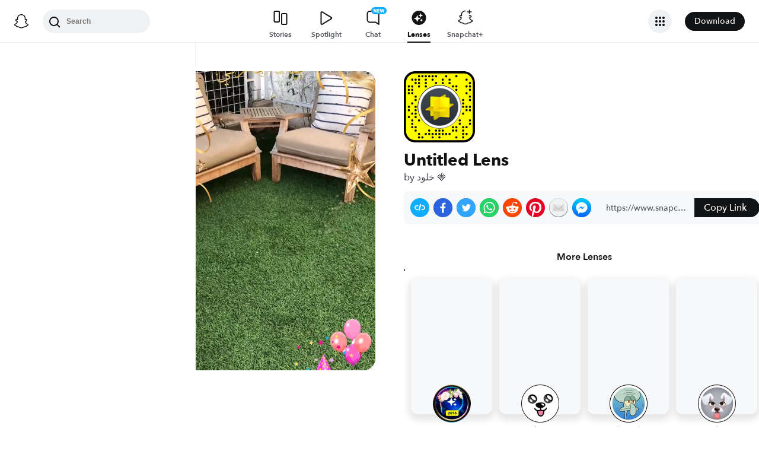

--- FILE ---
content_type: image/svg+xml
request_url: https://app.snapchat.com/web/deeplink/snapcode?data=72d2ed4bcd424dcb84cb53788ae80bd9&version=1&type=svg
body_size: 24661
content:
<?xml version="1.0" encoding="UTF-8" standalone="no"?>
<svg xmlns:xlink="http://www.w3.org/1999/xlink" height="320" version="1.1" viewBox="0 0 320 320" width="320" xmlns="http://www.w3.org/2000/svg">
  <defs>
    <rect height="320" id="rect" rx="51.2" width="320" x="0" y="0"/>
    <clipPath id="clip">
      <use xlink:href="#rect"/>
    </clipPath>
  </defs>
  <image clip-path="url(#clip)" height="62.0%" width="62.0%" x="61.25" xlink:href="[data-uri]" y="61.25"/>
  <path d="M60,160C60,104.78,104.78,60,160,60L160,60C215.22,60,260,104.78,260,160L260,160C260,215.22,215.22,260,160,260L160,260C104.78,260,60,215.22,60,160L60,160M0,268.8C0,297.07,22.93,320,51.2,320L268.8,320C297.07,320,320,297.07,320,268.8L320,51.2C320,22.93,297.07,0,268.8,0L51.2,0C22.93,0,0,22.93,0,51.2L0,268.8" fill="#000000"/>
  <path d="M10,51.2C10,28.45,28.45,10,51.2,10L268.8,10C291.55,10,310,28.45,310,51.2L310,268.8C310,291.55,291.55,310,268.8,310L51.2,310C28.45,310,10,291.55,10,268.8L10,51.2M68.42,17.63A5,5,0,0,0,68.42,27.63A5,5,0,0,0,68.42,17.63M83.68,17.63A5,5,0,0,0,83.68,27.63A5,5,0,0,0,83.68,17.63M98.95,17.63A5,5,0,0,0,98.95,27.63A5,5,0,0,0,98.95,17.63M114.21,17.63A5,5,0,0,0,114.21,27.63A5,5,0,0,0,114.21,17.63M129.47,17.63A5,5,0,0,0,129.47,27.63A5,5,0,0,0,129.47,17.63M144.74,17.63A5,5,0,0,0,144.74,27.63A5,5,0,0,0,144.74,17.63M190.53,17.63A5,5,0,0,0,190.53,27.63A5,5,0,0,0,190.53,17.63M236.32,17.63A5,5,0,0,0,236.32,27.63A5,5,0,0,0,236.32,17.63M37.89,32.89A5,5,0,0,0,37.89,42.89A5,5,0,0,0,37.89,32.89M53.16,32.89A5,5,0,0,0,53.16,42.89A5,5,0,0,0,53.16,32.89M68.42,32.89A5,5,0,0,0,68.42,42.89A5,5,0,0,0,68.42,32.89M98.95,32.89A5,5,0,0,0,98.95,42.89A5,5,0,0,0,98.95,32.89M129.47,32.89A5,5,0,0,0,129.47,42.89A5,5,0,0,0,129.47,32.89M175.26,32.89A5,5,0,0,0,175.26,42.89A5,5,0,0,0,175.26,32.89M205.79,32.89A5,5,0,0,0,205.79,42.89A5,5,0,0,0,205.79,32.89M282.11,32.89A5,5,0,0,0,282.11,42.89A5,5,0,0,0,282.11,32.89M53.16,48.16A5,5,0,0,0,53.16,58.16A5,5,0,0,0,53.16,48.16M68.42,48.16A5,5,0,0,0,68.42,58.16A5,5,0,0,0,68.42,48.16M98.95,48.16A5,5,0,0,0,98.95,58.16A5,5,0,0,0,98.95,48.16M144.74,48.16A5,5,0,0,0,144.74,58.16A5,5,0,0,0,144.74,48.16M175.26,48.16A5,5,0,0,0,175.26,58.16A5,5,0,0,0,175.26,48.16M205.79,48.16A5,5,0,0,0,205.79,58.16A5,5,0,0,0,205.79,48.16M297.37,48.16A5,5,0,0,0,297.37,58.16A5,5,0,0,0,297.37,48.16M22.63,63.42A5,5,0,0,0,22.63,73.42A5,5,0,0,0,22.63,63.42M37.89,63.42A5,5,0,0,0,37.89,73.42A5,5,0,0,0,37.89,63.42M68.42,63.42A5,5,0,0,0,68.42,73.42A5,5,0,0,0,68.42,63.42M98.95,63.42A5,5,0,0,0,98.95,73.42A5,5,0,0,0,98.95,63.42M221.05,63.42A5,5,0,0,0,221.05,73.42A5,5,0,0,0,221.05,63.42M236.32,63.42A5,5,0,0,0,236.32,73.42A5,5,0,0,0,236.32,63.42M282.11,63.42A5,5,0,0,0,282.11,73.42A5,5,0,0,0,282.11,63.42M297.37,63.42A5,5,0,0,0,297.37,73.42A5,5,0,0,0,297.37,63.42M22.63,78.68A5,5,0,0,0,22.63,88.68A5,5,0,0,0,22.63,78.68M37.89,78.68A5,5,0,0,0,37.89,88.68A5,5,0,0,0,37.89,78.68M236.32,78.68A5,5,0,0,0,236.32,88.68A5,5,0,0,0,236.32,78.68M297.37,78.68A5,5,0,0,0,297.37,88.68A5,5,0,0,0,297.37,78.68M22.63,93.95A5,5,0,0,0,22.63,103.95A5,5,0,0,0,22.63,93.95M37.89,93.95A5,5,0,0,0,37.89,103.95A5,5,0,0,0,37.89,93.95M282.11,93.95A5,5,0,0,0,282.11,103.95A5,5,0,0,0,282.11,93.95M53.16,109.21A5,5,0,0,0,53.16,119.21A5,5,0,0,0,53.16,109.21M297.37,109.21A5,5,0,0,0,297.37,119.21A5,5,0,0,0,297.37,109.21M53.16,124.47A5,5,0,0,0,53.16,134.47A5,5,0,0,0,53.16,124.47M266.84,124.47A5,5,0,0,0,266.84,134.47A5,5,0,0,0,266.84,124.47M297.37,124.47A5,5,0,0,0,297.37,134.47A5,5,0,0,0,297.37,124.47M37.89,139.74A5,5,0,0,0,37.89,149.74A5,5,0,0,0,37.89,139.74M266.84,139.74A5,5,0,0,0,266.84,149.74A5,5,0,0,0,266.84,139.74M22.63,155A5,5,0,0,0,22.63,165A5,5,0,0,0,22.63,155M53.16,155A5,5,0,0,0,53.16,165A5,5,0,0,0,53.16,155M266.84,155A5,5,0,0,0,266.84,165A5,5,0,0,0,266.84,155M282.11,155A5,5,0,0,0,282.11,165A5,5,0,0,0,282.11,155M297.37,155A5,5,0,0,0,297.37,165A5,5,0,0,0,297.37,155M22.63,170.26A5,5,0,0,0,22.63,180.26A5,5,0,0,0,22.63,170.26M53.16,170.26A5,5,0,0,0,53.16,180.26A5,5,0,0,0,53.16,170.26M282.11,170.26A5,5,0,0,0,282.11,180.26A5,5,0,0,0,282.11,170.26M297.37,170.26A5,5,0,0,0,297.37,180.26A5,5,0,0,0,297.37,170.26M37.89,185.53A5,5,0,0,0,37.89,195.53A5,5,0,0,0,37.89,185.53M53.16,185.53A5,5,0,0,0,53.16,195.53A5,5,0,0,0,53.16,185.53M266.84,185.53A5,5,0,0,0,266.84,195.53A5,5,0,0,0,266.84,185.53M22.63,200.79A5,5,0,0,0,22.63,210.79A5,5,0,0,0,22.63,200.79M53.16,200.79A5,5,0,0,0,53.16,210.79A5,5,0,0,0,53.16,200.79M37.89,216.05A5,5,0,0,0,37.89,226.05A5,5,0,0,0,37.89,216.05M68.42,216.05A5,5,0,0,0,68.42,226.05A5,5,0,0,0,68.42,216.05M251.58,216.05A5,5,0,0,0,251.58,226.05A5,5,0,0,0,251.58,216.05M297.37,216.05A5,5,0,0,0,297.37,226.05A5,5,0,0,0,297.37,216.05M37.89,231.32A5,5,0,0,0,37.89,241.32A5,5,0,0,0,37.89,231.32M251.58,231.32A5,5,0,0,0,251.58,241.32A5,5,0,0,0,251.58,231.32M297.37,231.32A5,5,0,0,0,297.37,241.32A5,5,0,0,0,297.37,231.32M37.89,246.58A5,5,0,0,0,37.89,256.58A5,5,0,0,0,37.89,246.58M53.16,246.58A5,5,0,0,0,53.16,256.58A5,5,0,0,0,53.16,246.58M221.05,246.58A5,5,0,0,0,221.05,256.58A5,5,0,0,0,221.05,246.58M236.32,246.58A5,5,0,0,0,236.32,256.58A5,5,0,0,0,236.32,246.58M266.84,246.58A5,5,0,0,0,266.84,256.58A5,5,0,0,0,266.84,246.58M282.11,246.58A5,5,0,0,0,282.11,256.58A5,5,0,0,0,282.11,246.58M53.16,261.84A5,5,0,0,0,53.16,271.84A5,5,0,0,0,53.16,261.84M114.21,261.84A5,5,0,0,0,114.21,271.84A5,5,0,0,0,114.21,261.84M144.74,261.84A5,5,0,0,0,144.74,271.84A5,5,0,0,0,144.74,261.84M160,261.84A5,5,0,0,0,160,271.84A5,5,0,0,0,160,261.84M175.26,261.84A5,5,0,0,0,175.26,271.84A5,5,0,0,0,175.26,261.84M221.05,261.84A5,5,0,0,0,221.05,271.84A5,5,0,0,0,221.05,261.84M236.32,261.84A5,5,0,0,0,236.32,271.84A5,5,0,0,0,236.32,261.84M266.84,261.84A5,5,0,0,0,266.84,271.84A5,5,0,0,0,266.84,261.84M68.42,277.11A5,5,0,0,0,68.42,287.11A5,5,0,0,0,68.42,277.11M98.95,277.11A5,5,0,0,0,98.95,287.11A5,5,0,0,0,98.95,277.11M114.21,277.11A5,5,0,0,0,114.21,287.11A5,5,0,0,0,114.21,277.11M129.47,277.11A5,5,0,0,0,129.47,287.11A5,5,0,0,0,129.47,277.11M144.74,277.11A5,5,0,0,0,144.74,287.11A5,5,0,0,0,144.74,277.11M160,277.11A5,5,0,0,0,160,287.11A5,5,0,0,0,160,277.11M175.26,277.11A5,5,0,0,0,175.26,287.11A5,5,0,0,0,175.26,277.11M190.53,277.11A5,5,0,0,0,190.53,287.11A5,5,0,0,0,190.53,277.11M205.79,277.11A5,5,0,0,0,205.79,287.11A5,5,0,0,0,205.79,277.11M266.84,277.11A5,5,0,0,0,266.84,287.11A5,5,0,0,0,266.84,277.11M282.11,277.11A5,5,0,0,0,282.11,287.11A5,5,0,0,0,282.11,277.11M68.42,292.37A5,5,0,0,0,68.42,302.37A5,5,0,0,0,68.42,292.37M83.68,292.37A5,5,0,0,0,83.68,302.37A5,5,0,0,0,83.68,292.37M129.47,292.37A5,5,0,0,0,129.47,302.37A5,5,0,0,0,129.47,292.37M160,292.37A5,5,0,0,0,160,302.37A5,5,0,0,0,160,292.37M236.32,292.37A5,5,0,0,0,236.32,302.37A5,5,0,0,0,236.32,292.37M266.84,292.37A5,5,0,0,0,266.84,302.37A5,5,0,0,0,266.84,292.37M62,160C62,214.12,105.88,258,160,258L160,258C214.12,258,258,214.12,258,160L258,160C258,105.88,214.12,62,160,62L160,62C105.88,62,62,105.88,62,160L62,160" fill="#FFFC00"/>
</svg>
